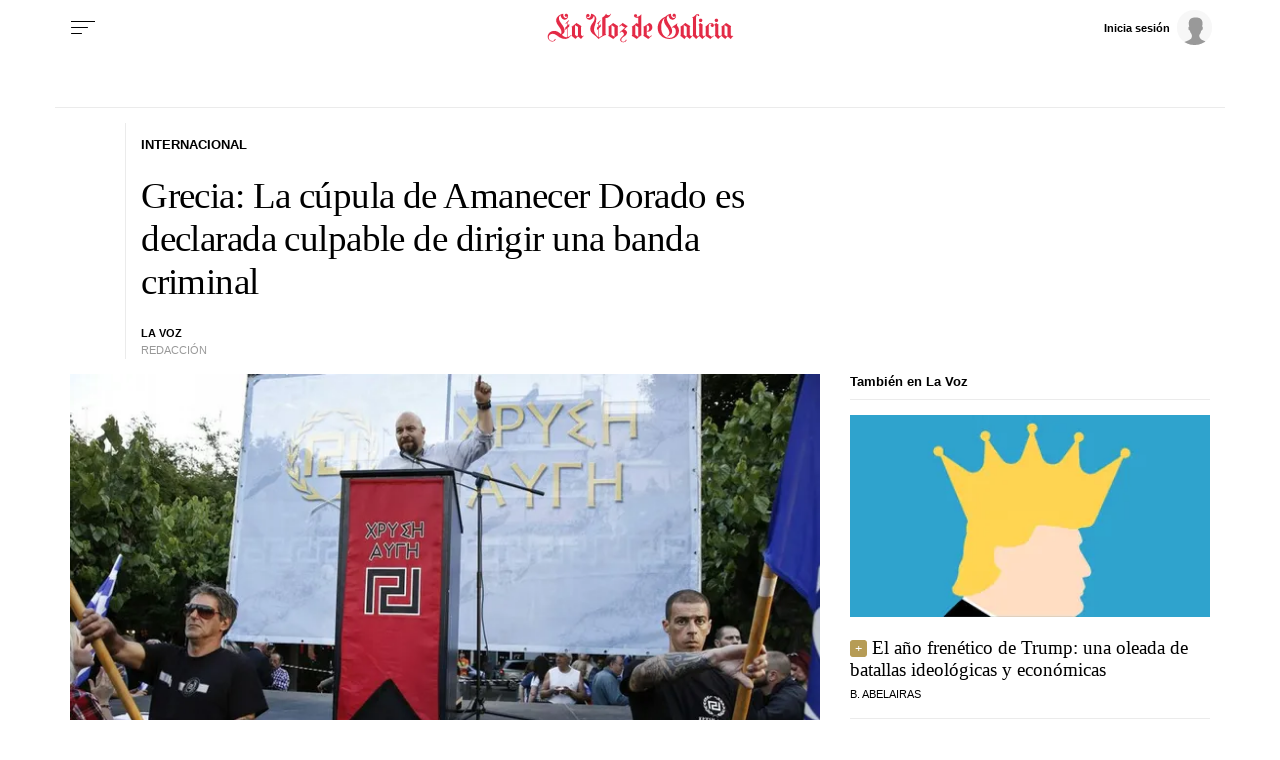

--- FILE ---
content_type: application/javascript
request_url: https://sijai.wemass.com/
body_size: 320
content:
(function() {
    top.postMessage({ message: 'sijai', isCreatingId: true, sijai: 'bea827acf82a13779b0fd1ebd674ae465ae9430ee0' }, '*');
})();